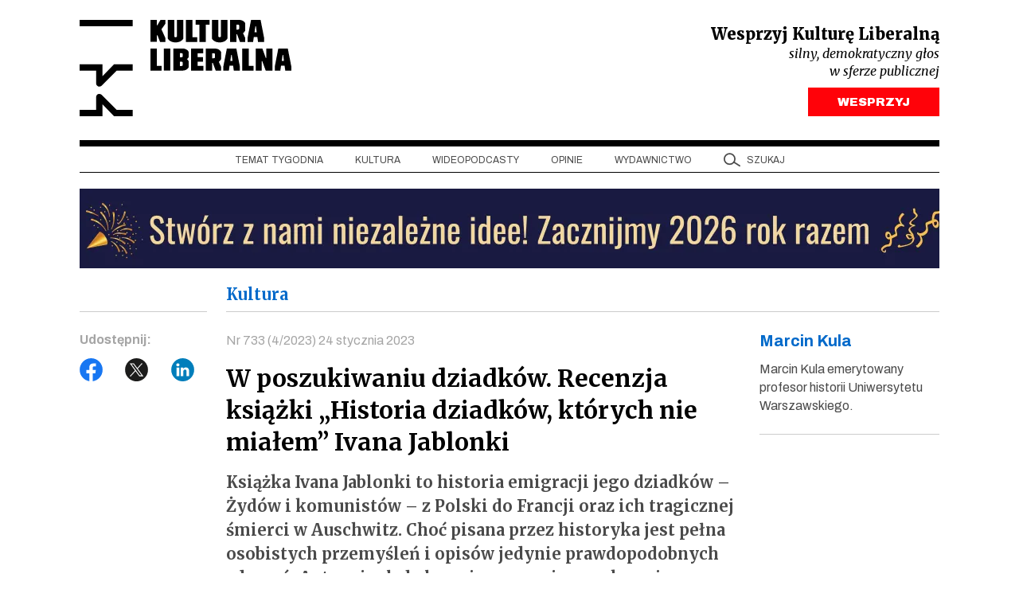

--- FILE ---
content_type: text/html; charset=UTF-8
request_url: https://kulturaliberalna.pl/2023/01/24/marcin-kula-recenzja-ivan-jablonka-historia-dziadkow-ktorych-nie-mialem/
body_size: 21213
content:
<!DOCTYPE html>
<html lang="pl-PL" class="h-100">
<head>
<meta charset="UTF-8" />
<meta content="width=device-width, user-scalable=no, initial-scale=1.0, maximum-scale=1.0, minimum-scale=1.0" name="viewport">
<meta content="ie=edge" http-equiv="X-UA-Compatible">
<link rel="author" href="https://kulturaliberalna.pl/wp-content/themes/kultura-new/humans.txt" />
<link rel="profile" href="https://gmpg.org/xfn/11" />
<link rel="preconnect" href="https://fonts.googleapis.com">
<link rel="preconnect" href="https://fonts.gstatic.com" crossorigin>
<link rel="stylesheet" href="https://kulturaliberalna.pl/wp-content/themes/kultura-new/style.css" type="text/css" media="screen" />
<link rel="stylesheet" href="https://kulturaliberalna.pl/wp-content/themes/kultura-new/assets/build/css/main.css?v=1" type="text/css" media="screen"/>
<script defer src="https://kulturaliberalna.pl/wp-content/themes/kultura-new/assets/build/js/main.js?v=1"></script>
<script data-cfasync="false" data-no-defer="1" data-no-minify="1" data-no-optimize="1">var ewww_webp_supported=!1;function check_webp_feature(A,e){var w;e=void 0!==e?e:function(){},ewww_webp_supported?e(ewww_webp_supported):((w=new Image).onload=function(){ewww_webp_supported=0<w.width&&0<w.height,e&&e(ewww_webp_supported)},w.onerror=function(){e&&e(!1)},w.src="data:image/webp;base64,"+{alpha:"UklGRkoAAABXRUJQVlA4WAoAAAAQAAAAAAAAAAAAQUxQSAwAAAARBxAR/Q9ERP8DAABWUDggGAAAABQBAJ0BKgEAAQAAAP4AAA3AAP7mtQAAAA=="}[A])}check_webp_feature("alpha");</script><script data-cfasync="false" data-no-defer="1" data-no-minify="1" data-no-optimize="1">var Arrive=function(c,w){"use strict";if(c.MutationObserver&&"undefined"!=typeof HTMLElement){var r,a=0,u=(r=HTMLElement.prototype.matches||HTMLElement.prototype.webkitMatchesSelector||HTMLElement.prototype.mozMatchesSelector||HTMLElement.prototype.msMatchesSelector,{matchesSelector:function(e,t){return e instanceof HTMLElement&&r.call(e,t)},addMethod:function(e,t,r){var a=e[t];e[t]=function(){return r.length==arguments.length?r.apply(this,arguments):"function"==typeof a?a.apply(this,arguments):void 0}},callCallbacks:function(e,t){t&&t.options.onceOnly&&1==t.firedElems.length&&(e=[e[0]]);for(var r,a=0;r=e[a];a++)r&&r.callback&&r.callback.call(r.elem,r.elem);t&&t.options.onceOnly&&1==t.firedElems.length&&t.me.unbindEventWithSelectorAndCallback.call(t.target,t.selector,t.callback)},checkChildNodesRecursively:function(e,t,r,a){for(var i,n=0;i=e[n];n++)r(i,t,a)&&a.push({callback:t.callback,elem:i}),0<i.childNodes.length&&u.checkChildNodesRecursively(i.childNodes,t,r,a)},mergeArrays:function(e,t){var r,a={};for(r in e)e.hasOwnProperty(r)&&(a[r]=e[r]);for(r in t)t.hasOwnProperty(r)&&(a[r]=t[r]);return a},toElementsArray:function(e){return e=void 0!==e&&("number"!=typeof e.length||e===c)?[e]:e}}),e=(l.prototype.addEvent=function(e,t,r,a){a={target:e,selector:t,options:r,callback:a,firedElems:[]};return this._beforeAdding&&this._beforeAdding(a),this._eventsBucket.push(a),a},l.prototype.removeEvent=function(e){for(var t,r=this._eventsBucket.length-1;t=this._eventsBucket[r];r--)e(t)&&(this._beforeRemoving&&this._beforeRemoving(t),(t=this._eventsBucket.splice(r,1))&&t.length&&(t[0].callback=null))},l.prototype.beforeAdding=function(e){this._beforeAdding=e},l.prototype.beforeRemoving=function(e){this._beforeRemoving=e},l),t=function(i,n){var o=new e,l=this,s={fireOnAttributesModification:!1};return o.beforeAdding(function(t){var e=t.target;e!==c.document&&e!==c||(e=document.getElementsByTagName("html")[0]);var r=new MutationObserver(function(e){n.call(this,e,t)}),a=i(t.options);r.observe(e,a),t.observer=r,t.me=l}),o.beforeRemoving(function(e){e.observer.disconnect()}),this.bindEvent=function(e,t,r){t=u.mergeArrays(s,t);for(var a=u.toElementsArray(this),i=0;i<a.length;i++)o.addEvent(a[i],e,t,r)},this.unbindEvent=function(){var r=u.toElementsArray(this);o.removeEvent(function(e){for(var t=0;t<r.length;t++)if(this===w||e.target===r[t])return!0;return!1})},this.unbindEventWithSelectorOrCallback=function(r){var a=u.toElementsArray(this),i=r,e="function"==typeof r?function(e){for(var t=0;t<a.length;t++)if((this===w||e.target===a[t])&&e.callback===i)return!0;return!1}:function(e){for(var t=0;t<a.length;t++)if((this===w||e.target===a[t])&&e.selector===r)return!0;return!1};o.removeEvent(e)},this.unbindEventWithSelectorAndCallback=function(r,a){var i=u.toElementsArray(this);o.removeEvent(function(e){for(var t=0;t<i.length;t++)if((this===w||e.target===i[t])&&e.selector===r&&e.callback===a)return!0;return!1})},this},i=new function(){var s={fireOnAttributesModification:!1,onceOnly:!1,existing:!1};function n(e,t,r){return!(!u.matchesSelector(e,t.selector)||(e._id===w&&(e._id=a++),-1!=t.firedElems.indexOf(e._id)))&&(t.firedElems.push(e._id),!0)}var c=(i=new t(function(e){var t={attributes:!1,childList:!0,subtree:!0};return e.fireOnAttributesModification&&(t.attributes=!0),t},function(e,i){e.forEach(function(e){var t=e.addedNodes,r=e.target,a=[];null!==t&&0<t.length?u.checkChildNodesRecursively(t,i,n,a):"attributes"===e.type&&n(r,i)&&a.push({callback:i.callback,elem:r}),u.callCallbacks(a,i)})})).bindEvent;return i.bindEvent=function(e,t,r){t=void 0===r?(r=t,s):u.mergeArrays(s,t);var a=u.toElementsArray(this);if(t.existing){for(var i=[],n=0;n<a.length;n++)for(var o=a[n].querySelectorAll(e),l=0;l<o.length;l++)i.push({callback:r,elem:o[l]});if(t.onceOnly&&i.length)return r.call(i[0].elem,i[0].elem);setTimeout(u.callCallbacks,1,i)}c.call(this,e,t,r)},i},o=new function(){var a={};function i(e,t){return u.matchesSelector(e,t.selector)}var n=(o=new t(function(){return{childList:!0,subtree:!0}},function(e,r){e.forEach(function(e){var t=e.removedNodes,e=[];null!==t&&0<t.length&&u.checkChildNodesRecursively(t,r,i,e),u.callCallbacks(e,r)})})).bindEvent;return o.bindEvent=function(e,t,r){t=void 0===r?(r=t,a):u.mergeArrays(a,t),n.call(this,e,t,r)},o};d(HTMLElement.prototype),d(NodeList.prototype),d(HTMLCollection.prototype),d(HTMLDocument.prototype),d(Window.prototype);var n={};return s(i,n,"unbindAllArrive"),s(o,n,"unbindAllLeave"),n}function l(){this._eventsBucket=[],this._beforeAdding=null,this._beforeRemoving=null}function s(e,t,r){u.addMethod(t,r,e.unbindEvent),u.addMethod(t,r,e.unbindEventWithSelectorOrCallback),u.addMethod(t,r,e.unbindEventWithSelectorAndCallback)}function d(e){e.arrive=i.bindEvent,s(i,e,"unbindArrive"),e.leave=o.bindEvent,s(o,e,"unbindLeave")}}(window,void 0),ewww_webp_supported=!1;function check_webp_feature(e,t){var r;ewww_webp_supported?t(ewww_webp_supported):((r=new Image).onload=function(){ewww_webp_supported=0<r.width&&0<r.height,t(ewww_webp_supported)},r.onerror=function(){t(!1)},r.src="data:image/webp;base64,"+{alpha:"UklGRkoAAABXRUJQVlA4WAoAAAAQAAAAAAAAAAAAQUxQSAwAAAARBxAR/Q9ERP8DAABWUDggGAAAABQBAJ0BKgEAAQAAAP4AAA3AAP7mtQAAAA==",animation:"UklGRlIAAABXRUJQVlA4WAoAAAASAAAAAAAAAAAAQU5JTQYAAAD/////AABBTk1GJgAAAAAAAAAAAAAAAAAAAGQAAABWUDhMDQAAAC8AAAAQBxAREYiI/gcA"}[e])}function ewwwLoadImages(e){if(e){for(var t=document.querySelectorAll(".batch-image img, .image-wrapper a, .ngg-pro-masonry-item a, .ngg-galleria-offscreen-seo-wrapper a"),r=0,a=t.length;r<a;r++)ewwwAttr(t[r],"data-src",t[r].getAttribute("data-webp")),ewwwAttr(t[r],"data-thumbnail",t[r].getAttribute("data-webp-thumbnail"));for(var i=document.querySelectorAll("div.woocommerce-product-gallery__image"),r=0,a=i.length;r<a;r++)ewwwAttr(i[r],"data-thumb",i[r].getAttribute("data-webp-thumb"))}for(var n=document.querySelectorAll("video"),r=0,a=n.length;r<a;r++)ewwwAttr(n[r],"poster",e?n[r].getAttribute("data-poster-webp"):n[r].getAttribute("data-poster-image"));for(var o,l=document.querySelectorAll("img.ewww_webp_lazy_load"),r=0,a=l.length;r<a;r++)e&&(ewwwAttr(l[r],"data-lazy-srcset",l[r].getAttribute("data-lazy-srcset-webp")),ewwwAttr(l[r],"data-srcset",l[r].getAttribute("data-srcset-webp")),ewwwAttr(l[r],"data-lazy-src",l[r].getAttribute("data-lazy-src-webp")),ewwwAttr(l[r],"data-src",l[r].getAttribute("data-src-webp")),ewwwAttr(l[r],"data-orig-file",l[r].getAttribute("data-webp-orig-file")),ewwwAttr(l[r],"data-medium-file",l[r].getAttribute("data-webp-medium-file")),ewwwAttr(l[r],"data-large-file",l[r].getAttribute("data-webp-large-file")),null!=(o=l[r].getAttribute("srcset"))&&!1!==o&&o.includes("R0lGOD")&&ewwwAttr(l[r],"src",l[r].getAttribute("data-lazy-src-webp"))),l[r].className=l[r].className.replace(/\bewww_webp_lazy_load\b/,"");for(var s=document.querySelectorAll(".ewww_webp"),r=0,a=s.length;r<a;r++)e?(ewwwAttr(s[r],"srcset",s[r].getAttribute("data-srcset-webp")),ewwwAttr(s[r],"src",s[r].getAttribute("data-src-webp")),ewwwAttr(s[r],"data-orig-file",s[r].getAttribute("data-webp-orig-file")),ewwwAttr(s[r],"data-medium-file",s[r].getAttribute("data-webp-medium-file")),ewwwAttr(s[r],"data-large-file",s[r].getAttribute("data-webp-large-file")),ewwwAttr(s[r],"data-large_image",s[r].getAttribute("data-webp-large_image")),ewwwAttr(s[r],"data-src",s[r].getAttribute("data-webp-src"))):(ewwwAttr(s[r],"srcset",s[r].getAttribute("data-srcset-img")),ewwwAttr(s[r],"src",s[r].getAttribute("data-src-img"))),s[r].className=s[r].className.replace(/\bewww_webp\b/,"ewww_webp_loaded");window.jQuery&&jQuery.fn.isotope&&jQuery.fn.imagesLoaded&&(jQuery(".fusion-posts-container-infinite").imagesLoaded(function(){jQuery(".fusion-posts-container-infinite").hasClass("isotope")&&jQuery(".fusion-posts-container-infinite").isotope()}),jQuery(".fusion-portfolio:not(.fusion-recent-works) .fusion-portfolio-wrapper").imagesLoaded(function(){jQuery(".fusion-portfolio:not(.fusion-recent-works) .fusion-portfolio-wrapper").isotope()}))}function ewwwWebPInit(e){ewwwLoadImages(e),ewwwNggLoadGalleries(e),document.arrive(".ewww_webp",function(){ewwwLoadImages(e)}),document.arrive(".ewww_webp_lazy_load",function(){ewwwLoadImages(e)}),document.arrive("videos",function(){ewwwLoadImages(e)}),"loading"==document.readyState?document.addEventListener("DOMContentLoaded",ewwwJSONParserInit):("undefined"!=typeof galleries&&ewwwNggParseGalleries(e),ewwwWooParseVariations(e))}function ewwwAttr(e,t,r){null!=r&&!1!==r&&e.setAttribute(t,r)}function ewwwJSONParserInit(){"undefined"!=typeof galleries&&check_webp_feature("alpha",ewwwNggParseGalleries),check_webp_feature("alpha",ewwwWooParseVariations)}function ewwwWooParseVariations(e){if(e)for(var t=document.querySelectorAll("form.variations_form"),r=0,a=t.length;r<a;r++){var i=t[r].getAttribute("data-product_variations"),n=!1;try{for(var o in i=JSON.parse(i))void 0!==i[o]&&void 0!==i[o].image&&(void 0!==i[o].image.src_webp&&(i[o].image.src=i[o].image.src_webp,n=!0),void 0!==i[o].image.srcset_webp&&(i[o].image.srcset=i[o].image.srcset_webp,n=!0),void 0!==i[o].image.full_src_webp&&(i[o].image.full_src=i[o].image.full_src_webp,n=!0),void 0!==i[o].image.gallery_thumbnail_src_webp&&(i[o].image.gallery_thumbnail_src=i[o].image.gallery_thumbnail_src_webp,n=!0),void 0!==i[o].image.thumb_src_webp&&(i[o].image.thumb_src=i[o].image.thumb_src_webp,n=!0));n&&ewwwAttr(t[r],"data-product_variations",JSON.stringify(i))}catch(e){}}}function ewwwNggParseGalleries(e){if(e)for(var t in galleries){var r=galleries[t];galleries[t].images_list=ewwwNggParseImageList(r.images_list)}}function ewwwNggLoadGalleries(e){e&&document.addEventListener("ngg.galleria.themeadded",function(e,t){window.ngg_galleria._create_backup=window.ngg_galleria.create,window.ngg_galleria.create=function(e,t){var r=$(e).data("id");return galleries["gallery_"+r].images_list=ewwwNggParseImageList(galleries["gallery_"+r].images_list),window.ngg_galleria._create_backup(e,t)}})}function ewwwNggParseImageList(e){for(var t in e){var r=e[t];if(void 0!==r["image-webp"]&&(e[t].image=r["image-webp"],delete e[t]["image-webp"]),void 0!==r["thumb-webp"]&&(e[t].thumb=r["thumb-webp"],delete e[t]["thumb-webp"]),void 0!==r.full_image_webp&&(e[t].full_image=r.full_image_webp,delete e[t].full_image_webp),void 0!==r.srcsets)for(var a in r.srcsets)nggSrcset=r.srcsets[a],void 0!==r.srcsets[a+"-webp"]&&(e[t].srcsets[a]=r.srcsets[a+"-webp"],delete e[t].srcsets[a+"-webp"]);if(void 0!==r.full_srcsets)for(var i in r.full_srcsets)nggFSrcset=r.full_srcsets[i],void 0!==r.full_srcsets[i+"-webp"]&&(e[t].full_srcsets[i]=r.full_srcsets[i+"-webp"],delete e[t].full_srcsets[i+"-webp"])}return e}check_webp_feature("alpha",ewwwWebPInit);</script><meta name='robots' content='index, follow, max-image-preview:large, max-snippet:-1, max-video-preview:-1' />
<!-- This site is optimized with the Yoast SEO plugin v26.5 - https://yoast.com/wordpress/plugins/seo/ -->
<title>KULA: „Historia dziadków, których nie miałem” Ivana Jablonki [Aneks historyczny]</title>
<meta name="description" content="Książka Ivana Jablonki to historia emigracji jego dziadków – Żydów i komunistów – z Polski do Francji oraz ich tragicznej śmierci w Auschwitz." />
<link rel="canonical" href="https://kulturaliberalna.pl/2023/01/24/marcin-kula-recenzja-ivan-jablonka-historia-dziadkow-ktorych-nie-mialem/" />
<meta property="og:locale" content="pl_PL" />
<meta property="og:type" content="article" />
<meta property="og:title" content="KULA: „Historia dziadków, których nie miałem” Ivana Jablonki [Aneks historyczny]" />
<meta property="og:description" content="Książka Ivana Jablonki to historia emigracji jego dziadków – Żydów i komunistów – z Polski do Francji oraz ich tragicznej śmierci w Auschwitz." />
<meta property="og:url" content="https://kulturaliberalna.pl/2023/01/24/marcin-kula-recenzja-ivan-jablonka-historia-dziadkow-ktorych-nie-mialem/" />
<meta property="og:site_name" content="Kultura Liberalna" />
<meta property="article:publisher" content="https://www.facebook.com/KulturaLiberalna" />
<meta property="article:published_time" content="2023-01-23T23:02:13+00:00" />
<meta property="article:modified_time" content="2023-01-27T14:34:05+00:00" />
<meta property="og:image" content="https://kulturaliberalna.pl/wp-content/uploads/2023/01/jablonka_ikona_wpisu.jpg" />
<meta property="og:image:width" content="1400" />
<meta property="og:image:height" content="933" />
<meta property="og:image:type" content="image/jpeg" />
<meta name="author" content="Nataliya Parshchyk" />
<meta name="twitter:card" content="summary_large_image" />
<meta name="twitter:creator" content="@kultliberalna" />
<meta name="twitter:site" content="@kultliberalna" />
<script type="application/ld+json" class="yoast-schema-graph">{"@context":"https://schema.org","@graph":[{"@type":"Article","@id":"https://kulturaliberalna.pl/2023/01/24/marcin-kula-recenzja-ivan-jablonka-historia-dziadkow-ktorych-nie-mialem/#article","isPartOf":{"@id":"https://kulturaliberalna.pl/2023/01/24/marcin-kula-recenzja-ivan-jablonka-historia-dziadkow-ktorych-nie-mialem/"},"author":{"name":"Nataliya Parshchyk","@id":"https://kulturaliberalna.pl/#/schema/person/8b820fdaf529648aae7de66d67ac2ee2"},"headline":"W poszukiwaniu dziadków. Recenzja książki „Historia dziadków, których nie miałem” Ivana Jablonki","datePublished":"2023-01-23T23:02:13+00:00","dateModified":"2023-01-27T14:34:05+00:00","mainEntityOfPage":{"@id":"https://kulturaliberalna.pl/2023/01/24/marcin-kula-recenzja-ivan-jablonka-historia-dziadkow-ktorych-nie-mialem/"},"wordCount":2525,"commentCount":0,"publisher":{"@id":"https://kulturaliberalna.pl/#organization"},"image":{"@id":"https://kulturaliberalna.pl/2023/01/24/marcin-kula-recenzja-ivan-jablonka-historia-dziadkow-ktorych-nie-mialem/#primaryimage"},"thumbnailUrl":"https://kulturaliberalna.pl/wp-content/uploads/2023/01/jablonka_ikona_wpisu.jpg","keywords":["Aneks historyczny","Auschwitz","historia","Historia dziadków których nie miałem","Holokaust","II wojna światowa","Ivan Jablonka","Karta","Marcin Kula","nr 733","recenzja","Żydzi"],"articleSection":["Czytając"],"inLanguage":"pl-PL","potentialAction":[{"@type":"CommentAction","name":"Comment","target":["https://kulturaliberalna.pl/2023/01/24/marcin-kula-recenzja-ivan-jablonka-historia-dziadkow-ktorych-nie-mialem/#respond"]}]},{"@type":"WebPage","@id":"https://kulturaliberalna.pl/2023/01/24/marcin-kula-recenzja-ivan-jablonka-historia-dziadkow-ktorych-nie-mialem/","url":"https://kulturaliberalna.pl/2023/01/24/marcin-kula-recenzja-ivan-jablonka-historia-dziadkow-ktorych-nie-mialem/","name":"KULA: „Historia dziadków, których nie miałem” Ivana Jablonki [Aneks historyczny]","isPartOf":{"@id":"https://kulturaliberalna.pl/#website"},"primaryImageOfPage":{"@id":"https://kulturaliberalna.pl/2023/01/24/marcin-kula-recenzja-ivan-jablonka-historia-dziadkow-ktorych-nie-mialem/#primaryimage"},"image":{"@id":"https://kulturaliberalna.pl/2023/01/24/marcin-kula-recenzja-ivan-jablonka-historia-dziadkow-ktorych-nie-mialem/#primaryimage"},"thumbnailUrl":"https://kulturaliberalna.pl/wp-content/uploads/2023/01/jablonka_ikona_wpisu.jpg","datePublished":"2023-01-23T23:02:13+00:00","dateModified":"2023-01-27T14:34:05+00:00","description":"Książka Ivana Jablonki to historia emigracji jego dziadków – Żydów i komunistów – z Polski do Francji oraz ich tragicznej śmierci w Auschwitz.","breadcrumb":{"@id":"https://kulturaliberalna.pl/2023/01/24/marcin-kula-recenzja-ivan-jablonka-historia-dziadkow-ktorych-nie-mialem/#breadcrumb"},"inLanguage":"pl-PL","potentialAction":[{"@type":"ReadAction","target":["https://kulturaliberalna.pl/2023/01/24/marcin-kula-recenzja-ivan-jablonka-historia-dziadkow-ktorych-nie-mialem/"]}]},{"@type":"ImageObject","inLanguage":"pl-PL","@id":"https://kulturaliberalna.pl/2023/01/24/marcin-kula-recenzja-ivan-jablonka-historia-dziadkow-ktorych-nie-mialem/#primaryimage","url":"https://kulturaliberalna.pl/wp-content/uploads/2023/01/jablonka_ikona_wpisu.jpg","contentUrl":"https://kulturaliberalna.pl/wp-content/uploads/2023/01/jablonka_ikona_wpisu.jpg","width":1400,"height":933},{"@type":"BreadcrumbList","@id":"https://kulturaliberalna.pl/2023/01/24/marcin-kula-recenzja-ivan-jablonka-historia-dziadkow-ktorych-nie-mialem/#breadcrumb","itemListElement":[{"@type":"ListItem","position":1,"name":"Strona główna","item":"https://kulturaliberalna.pl/"},{"@type":"ListItem","position":2,"name":"W poszukiwaniu dziadków. Recenzja książki „Historia dziadków, których nie miałem” Ivana Jablonki"}]},{"@type":"WebSite","@id":"https://kulturaliberalna.pl/#website","url":"https://kulturaliberalna.pl/","name":"Kultura Liberalna","description":"Z centrum widać najwięcej","publisher":{"@id":"https://kulturaliberalna.pl/#organization"},"potentialAction":[{"@type":"SearchAction","target":{"@type":"EntryPoint","urlTemplate":"https://kulturaliberalna.pl/?s={search_term_string}"},"query-input":{"@type":"PropertyValueSpecification","valueRequired":true,"valueName":"search_term_string"}}],"inLanguage":"pl-PL"},{"@type":"Organization","@id":"https://kulturaliberalna.pl/#organization","name":"Kultura Liberalna","url":"https://kulturaliberalna.pl/","logo":{"@type":"ImageObject","inLanguage":"pl-PL","@id":"https://kulturaliberalna.pl/#/schema/logo/image/","url":"https://kulturaliberalna.pl/wp-content/uploads/2014/12/Kultura_Liberalna_nowe-logo.png","contentUrl":"https://kulturaliberalna.pl/wp-content/uploads/2014/12/Kultura_Liberalna_nowe-logo.png","width":852,"height":316,"caption":"Kultura Liberalna"},"image":{"@id":"https://kulturaliberalna.pl/#/schema/logo/image/"},"sameAs":["https://www.facebook.com/KulturaLiberalna","https://x.com/kultliberalna","https://www.youtube.com/@KulturaLiberalna","https://www.instagram.com/kulturaliberalna","https://pl.linkedin.com/company/kultura-liberalna","https://open.spotify.com/show/2lU7DoPRLOQZRfU80RraZh?si=77956e6275fb4cb7"]},{"@type":"Person","@id":"https://kulturaliberalna.pl/#/schema/person/8b820fdaf529648aae7de66d67ac2ee2","name":"Nataliya Parshchyk","url":"https://kulturaliberalna.pl/author/1743b3bee1fdec44/"}]}</script>
<!-- / Yoast SEO plugin. -->
<link rel='dns-prefetch' href='//js.stripe.com' />
<link rel="alternate" type="application/rss+xml" title="Kultura Liberalna &raquo; Kanał z wpisami" href="https://kulturaliberalna.pl/feed/" />
<link rel="alternate" type="application/rss+xml" title="Kultura Liberalna &raquo; Kanał z komentarzami" href="https://kulturaliberalna.pl/comments/feed/" />
<link rel="alternate" title="oEmbed (JSON)" type="application/json+oembed" href="https://kulturaliberalna.pl/wp-json/oembed/1.0/embed?url=https%3A%2F%2Fkulturaliberalna.pl%2F2023%2F01%2F24%2Fmarcin-kula-recenzja-ivan-jablonka-historia-dziadkow-ktorych-nie-mialem%2F" />
<link rel="alternate" title="oEmbed (XML)" type="text/xml+oembed" href="https://kulturaliberalna.pl/wp-json/oembed/1.0/embed?url=https%3A%2F%2Fkulturaliberalna.pl%2F2023%2F01%2F24%2Fmarcin-kula-recenzja-ivan-jablonka-historia-dziadkow-ktorych-nie-mialem%2F&#038;format=xml" />
<style id='wp-img-auto-sizes-contain-inline-css' type='text/css'>
img:is([sizes=auto i],[sizes^="auto," i]){contain-intrinsic-size:3000px 1500px}
/*# sourceURL=wp-img-auto-sizes-contain-inline-css */
</style>
<style>.wp-block-gallery.is-cropped .blocks-gallery-item picture{height:100%;width:100%;}</style>
<script>
(function (w, d, s, l, i) {
w[l] = w[l] || [];
w[l].push({
'gtm.start':
new Date().getTime(), event: 'gtm.js'
});
var f = d.getElementsByTagName(s)[0],
j = d.createElement(s), dl = l != 'dataLayer' ? '&l=' + l : '';
j.async = true;
j.src =
'https://www.googletagmanager.com/gtm.js?id=' + i + dl;
f.parentNode.insertBefore(j, f);
})(window, document, 'script', 'dataLayer', 'GTM-5KMZGB');
</script>
<noscript>
<iframe src="https://www.googletagmanager.com/ns.html?id=GTM-5KMZGB" height="0"
width="0" style="display:none;visibility:hidden"></iframe>
</noscript>
<script>
!function (f, b, e, v, n, t, s) {
if (f.fbq) return;
n = f.fbq = function () {
n.callMethod ?
n.callMethod.apply(n, arguments) : n.queue.push(arguments)
};
if (!f._fbq) f._fbq = n;
n.push = n;
n.loaded = !0;
n.version = '2.0';
n.queue = [];
t = b.createElement(e);
t.async = !0;
t.src = v;
s = b.getElementsByTagName(e)[0];
s.parentNode.insertBefore(t, s)
}(window, document, 'script',
'https://connect.facebook.net/en_US/fbevents.js');
fbq('init', '1437595050272009');
fbq('track', 'PageView');
</script>
<noscript>
<img height="1" width="1"
src="https://www.facebook.com/tr?id=1437595050272009&ev=PageView&noscript=1"/>
</noscript>
<script>
(function(m, o, n, t, e, r, _){
m['__GetResponseAnalyticsObject'] = e;m[e] = m[e] || function() {(m[e].q = m[e].q || []).push(arguments)};
r = o.createElement(n);_ = o.getElementsByTagName(n)[0];r.async = 1;r.src = t;r.setAttribute('crossorigin', 'use-credentials');_.parentNode .insertBefore(r, _);
})(window, document, 'script', 'https://an.gr-wcon.com/script/75a942fe-1489-47e9-8afe-a3c16ccba6c2/ga.js', 'GrTracking');
</script>
<style id='global-styles-inline-css' type='text/css'>
:root{--wp--preset--aspect-ratio--square: 1;--wp--preset--aspect-ratio--4-3: 4/3;--wp--preset--aspect-ratio--3-4: 3/4;--wp--preset--aspect-ratio--3-2: 3/2;--wp--preset--aspect-ratio--2-3: 2/3;--wp--preset--aspect-ratio--16-9: 16/9;--wp--preset--aspect-ratio--9-16: 9/16;--wp--preset--color--black: #000000;--wp--preset--color--cyan-bluish-gray: #abb8c3;--wp--preset--color--white: #ffffff;--wp--preset--color--pale-pink: #f78da7;--wp--preset--color--vivid-red: #cf2e2e;--wp--preset--color--luminous-vivid-orange: #ff6900;--wp--preset--color--luminous-vivid-amber: #fcb900;--wp--preset--color--light-green-cyan: #7bdcb5;--wp--preset--color--vivid-green-cyan: #00d084;--wp--preset--color--pale-cyan-blue: #8ed1fc;--wp--preset--color--vivid-cyan-blue: #0693e3;--wp--preset--color--vivid-purple: #9b51e0;--wp--preset--gradient--vivid-cyan-blue-to-vivid-purple: linear-gradient(135deg,rgb(6,147,227) 0%,rgb(155,81,224) 100%);--wp--preset--gradient--light-green-cyan-to-vivid-green-cyan: linear-gradient(135deg,rgb(122,220,180) 0%,rgb(0,208,130) 100%);--wp--preset--gradient--luminous-vivid-amber-to-luminous-vivid-orange: linear-gradient(135deg,rgb(252,185,0) 0%,rgb(255,105,0) 100%);--wp--preset--gradient--luminous-vivid-orange-to-vivid-red: linear-gradient(135deg,rgb(255,105,0) 0%,rgb(207,46,46) 100%);--wp--preset--gradient--very-light-gray-to-cyan-bluish-gray: linear-gradient(135deg,rgb(238,238,238) 0%,rgb(169,184,195) 100%);--wp--preset--gradient--cool-to-warm-spectrum: linear-gradient(135deg,rgb(74,234,220) 0%,rgb(151,120,209) 20%,rgb(207,42,186) 40%,rgb(238,44,130) 60%,rgb(251,105,98) 80%,rgb(254,248,76) 100%);--wp--preset--gradient--blush-light-purple: linear-gradient(135deg,rgb(255,206,236) 0%,rgb(152,150,240) 100%);--wp--preset--gradient--blush-bordeaux: linear-gradient(135deg,rgb(254,205,165) 0%,rgb(254,45,45) 50%,rgb(107,0,62) 100%);--wp--preset--gradient--luminous-dusk: linear-gradient(135deg,rgb(255,203,112) 0%,rgb(199,81,192) 50%,rgb(65,88,208) 100%);--wp--preset--gradient--pale-ocean: linear-gradient(135deg,rgb(255,245,203) 0%,rgb(182,227,212) 50%,rgb(51,167,181) 100%);--wp--preset--gradient--electric-grass: linear-gradient(135deg,rgb(202,248,128) 0%,rgb(113,206,126) 100%);--wp--preset--gradient--midnight: linear-gradient(135deg,rgb(2,3,129) 0%,rgb(40,116,252) 100%);--wp--preset--font-size--small: 13px;--wp--preset--font-size--medium: 20px;--wp--preset--font-size--large: 36px;--wp--preset--font-size--x-large: 42px;--wp--preset--spacing--20: 0.44rem;--wp--preset--spacing--30: 0.67rem;--wp--preset--spacing--40: 1rem;--wp--preset--spacing--50: 1.5rem;--wp--preset--spacing--60: 2.25rem;--wp--preset--spacing--70: 3.38rem;--wp--preset--spacing--80: 5.06rem;--wp--preset--shadow--natural: 6px 6px 9px rgba(0, 0, 0, 0.2);--wp--preset--shadow--deep: 12px 12px 50px rgba(0, 0, 0, 0.4);--wp--preset--shadow--sharp: 6px 6px 0px rgba(0, 0, 0, 0.2);--wp--preset--shadow--outlined: 6px 6px 0px -3px rgb(255, 255, 255), 6px 6px rgb(0, 0, 0);--wp--preset--shadow--crisp: 6px 6px 0px rgb(0, 0, 0);}:where(.is-layout-flex){gap: 0.5em;}:where(.is-layout-grid){gap: 0.5em;}body .is-layout-flex{display: flex;}.is-layout-flex{flex-wrap: wrap;align-items: center;}.is-layout-flex > :is(*, div){margin: 0;}body .is-layout-grid{display: grid;}.is-layout-grid > :is(*, div){margin: 0;}:where(.wp-block-columns.is-layout-flex){gap: 2em;}:where(.wp-block-columns.is-layout-grid){gap: 2em;}:where(.wp-block-post-template.is-layout-flex){gap: 1.25em;}:where(.wp-block-post-template.is-layout-grid){gap: 1.25em;}.has-black-color{color: var(--wp--preset--color--black) !important;}.has-cyan-bluish-gray-color{color: var(--wp--preset--color--cyan-bluish-gray) !important;}.has-white-color{color: var(--wp--preset--color--white) !important;}.has-pale-pink-color{color: var(--wp--preset--color--pale-pink) !important;}.has-vivid-red-color{color: var(--wp--preset--color--vivid-red) !important;}.has-luminous-vivid-orange-color{color: var(--wp--preset--color--luminous-vivid-orange) !important;}.has-luminous-vivid-amber-color{color: var(--wp--preset--color--luminous-vivid-amber) !important;}.has-light-green-cyan-color{color: var(--wp--preset--color--light-green-cyan) !important;}.has-vivid-green-cyan-color{color: var(--wp--preset--color--vivid-green-cyan) !important;}.has-pale-cyan-blue-color{color: var(--wp--preset--color--pale-cyan-blue) !important;}.has-vivid-cyan-blue-color{color: var(--wp--preset--color--vivid-cyan-blue) !important;}.has-vivid-purple-color{color: var(--wp--preset--color--vivid-purple) !important;}.has-black-background-color{background-color: var(--wp--preset--color--black) !important;}.has-cyan-bluish-gray-background-color{background-color: var(--wp--preset--color--cyan-bluish-gray) !important;}.has-white-background-color{background-color: var(--wp--preset--color--white) !important;}.has-pale-pink-background-color{background-color: var(--wp--preset--color--pale-pink) !important;}.has-vivid-red-background-color{background-color: var(--wp--preset--color--vivid-red) !important;}.has-luminous-vivid-orange-background-color{background-color: var(--wp--preset--color--luminous-vivid-orange) !important;}.has-luminous-vivid-amber-background-color{background-color: var(--wp--preset--color--luminous-vivid-amber) !important;}.has-light-green-cyan-background-color{background-color: var(--wp--preset--color--light-green-cyan) !important;}.has-vivid-green-cyan-background-color{background-color: var(--wp--preset--color--vivid-green-cyan) !important;}.has-pale-cyan-blue-background-color{background-color: var(--wp--preset--color--pale-cyan-blue) !important;}.has-vivid-cyan-blue-background-color{background-color: var(--wp--preset--color--vivid-cyan-blue) !important;}.has-vivid-purple-background-color{background-color: var(--wp--preset--color--vivid-purple) !important;}.has-black-border-color{border-color: var(--wp--preset--color--black) !important;}.has-cyan-bluish-gray-border-color{border-color: var(--wp--preset--color--cyan-bluish-gray) !important;}.has-white-border-color{border-color: var(--wp--preset--color--white) !important;}.has-pale-pink-border-color{border-color: var(--wp--preset--color--pale-pink) !important;}.has-vivid-red-border-color{border-color: var(--wp--preset--color--vivid-red) !important;}.has-luminous-vivid-orange-border-color{border-color: var(--wp--preset--color--luminous-vivid-orange) !important;}.has-luminous-vivid-amber-border-color{border-color: var(--wp--preset--color--luminous-vivid-amber) !important;}.has-light-green-cyan-border-color{border-color: var(--wp--preset--color--light-green-cyan) !important;}.has-vivid-green-cyan-border-color{border-color: var(--wp--preset--color--vivid-green-cyan) !important;}.has-pale-cyan-blue-border-color{border-color: var(--wp--preset--color--pale-cyan-blue) !important;}.has-vivid-cyan-blue-border-color{border-color: var(--wp--preset--color--vivid-cyan-blue) !important;}.has-vivid-purple-border-color{border-color: var(--wp--preset--color--vivid-purple) !important;}.has-vivid-cyan-blue-to-vivid-purple-gradient-background{background: var(--wp--preset--gradient--vivid-cyan-blue-to-vivid-purple) !important;}.has-light-green-cyan-to-vivid-green-cyan-gradient-background{background: var(--wp--preset--gradient--light-green-cyan-to-vivid-green-cyan) !important;}.has-luminous-vivid-amber-to-luminous-vivid-orange-gradient-background{background: var(--wp--preset--gradient--luminous-vivid-amber-to-luminous-vivid-orange) !important;}.has-luminous-vivid-orange-to-vivid-red-gradient-background{background: var(--wp--preset--gradient--luminous-vivid-orange-to-vivid-red) !important;}.has-very-light-gray-to-cyan-bluish-gray-gradient-background{background: var(--wp--preset--gradient--very-light-gray-to-cyan-bluish-gray) !important;}.has-cool-to-warm-spectrum-gradient-background{background: var(--wp--preset--gradient--cool-to-warm-spectrum) !important;}.has-blush-light-purple-gradient-background{background: var(--wp--preset--gradient--blush-light-purple) !important;}.has-blush-bordeaux-gradient-background{background: var(--wp--preset--gradient--blush-bordeaux) !important;}.has-luminous-dusk-gradient-background{background: var(--wp--preset--gradient--luminous-dusk) !important;}.has-pale-ocean-gradient-background{background: var(--wp--preset--gradient--pale-ocean) !important;}.has-electric-grass-gradient-background{background: var(--wp--preset--gradient--electric-grass) !important;}.has-midnight-gradient-background{background: var(--wp--preset--gradient--midnight) !important;}.has-small-font-size{font-size: var(--wp--preset--font-size--small) !important;}.has-medium-font-size{font-size: var(--wp--preset--font-size--medium) !important;}.has-large-font-size{font-size: var(--wp--preset--font-size--large) !important;}.has-x-large-font-size{font-size: var(--wp--preset--font-size--x-large) !important;}
/*# sourceURL=global-styles-inline-css */
</style>
</head>
<body class="article wp-singular post-template-default single single-post postid-93592 single-format-standard wp-theme-kultura-new d-flex flex-column h-100">
<div class="container page ">
<a class="skip-link screen-reader-text" href="#main">Przejdź do treści</a>
<header class="hstack">
<a class="logotype" href="https://kulturaliberalna.pl">Kultura Liberalna</a>
<div class="support">
<h4>Wesprzyj Kulturę Liberalną</h4>
<h6>silny, demokratyczny głos</h6>
<h6>w sferze publicznej</h6>
<a href="https://kulturaliberalna.pl/wesprzyj/" class="btn btn-support">WESPRZYJ</a>
</div>
</header>
<nav class="nav nav-underline nav-desktop sticky-top">
<a class="nav-link menu-item menu-item-type-taxonomy menu-item-object-category menu-item-100385" target="_self" href="https://kulturaliberalna.pl/kategoria/temat-tygodnia/">
Temat tygodnia
</a>
<a class="nav-link menu-item menu-item-type-taxonomy menu-item-object-category current-post-ancestor menu-item-100386" target="_self" href="https://kulturaliberalna.pl/kategoria/kultura/">
Kultura
</a>
<a class="nav-link menu-item menu-item-type-taxonomy menu-item-object-category menu-item-100387" target="_self" href="https://kulturaliberalna.pl/kategoria/wideopodcasty/">
Wideopodcasty
</a>
<a class="nav-link menu-item menu-item-type-taxonomy menu-item-object-category menu-item-100388" target="_self" href="https://kulturaliberalna.pl/kategoria/opinie/">
Opinie
</a>
<a class="nav-link menu-item menu-item-type-custom menu-item-object-custom menu-item-100389" target="_self" href="/wydawnictwo">
Wydawnictwo
</a>
<a aria-controls="desktopSearch" class="nav-link nav-icon nav-icon-search nav-search-button"
data-bs-toggle="offcanvas"
href="#desktopSearch" role="button" title="search bar">szukaj</a>
</nav>
<main id="main" class="">
<div class="advertisement-slot global-slot-top">
<a href="https://kulturaliberalna.pl/wesprzyj/" class="d-none d-md-block"
target="">
<picture>
<source srcset="https://kulturaliberalna.pl/wp-content/uploads/2024/12/Baner-strona-WWW-top-1080-x-50-1080-x-100-px-17.webp" type="image/webp">
<source srcset="https://kulturaliberalna.pl/wp-content/uploads/2024/12/Baner-strona-WWW-top-1080-x-50-1080-x-100-px-17.jpg" type="image/jpeg">
<img loading="lazy" src="https://kulturaliberalna.pl/wp-content/uploads/2024/12/Baner-strona-WWW-top-1080-x-50-1080-x-100-px-17.jpg" alt="" class="">
</picture>
</a>
</div>
<div class="row gx-4">
<div class="col-3 d-none d-lg-flex">
<section class="social-sidebar social-share">
<div class="top">
<div class="title">
<h4>&nbsp;</h4>
</div>
<h6>Udostępnij:</h6>
<ul>
<li>
<a href="https://www.facebook.com/sharer/sharer.php?u=https%3A%2F%2Fkulturaliberalna.pl%2F2023%2F01%2F24%2Fmarcin-kula-recenzja-ivan-jablonka-historia-dziadkow-ktorych-nie-mialem%2F" class="facebook" target="_blank"
title="Udostępnij przez Facebook">
Facebook
</a>
</li>
<li>
<a href="https://twitter.com/intent/tweet?url=https%3A%2F%2Fkulturaliberalna.pl%2F2023%2F01%2F24%2Fmarcin-kula-recenzja-ivan-jablonka-historia-dziadkow-ktorych-nie-mialem%2F&text=W+poszukiwaniu+dziadk%C3%B3w.+Recenzja+ksi%C4%85%C5%BCki+%E2%80%9EHistoria+dziadk%C3%B3w%2C+kt%C3%B3rych+nie+mia%C5%82em%E2%80%9D+Ivana+Jablonki" class="x" target="_blank"
title="Udostępnij przez X">
X
</a>
</li>
<li>
<a href="https://www.linkedin.com/sharing/share-offsite/?url=https%3A%2F%2Fkulturaliberalna.pl%2F2023%2F01%2F24%2Fmarcin-kula-recenzja-ivan-jablonka-historia-dziadkow-ktorych-nie-mialem%2F" class="linkedin" target="_blank"
title="Udostępnij przez LinkedIn">
LinkedIn
</a>
</li>
</ul>
</div>
<div class="bottom">
<h6>Udostępnij:</h6>
<ul>
<li>
<a href="https://www.facebook.com/sharer/sharer.php?u=https%3A%2F%2Fkulturaliberalna.pl%2F2023%2F01%2F24%2Fmarcin-kula-recenzja-ivan-jablonka-historia-dziadkow-ktorych-nie-mialem%2F" class="facebook" target="_blank"
title="Udostępnij przez Facebook">
Facebook
</a>
</li>
<li>
<a href="https://twitter.com/intent/tweet?url=https%3A%2F%2Fkulturaliberalna.pl%2F2023%2F01%2F24%2Fmarcin-kula-recenzja-ivan-jablonka-historia-dziadkow-ktorych-nie-mialem%2F&text=W+poszukiwaniu+dziadk%C3%B3w.+Recenzja+ksi%C4%85%C5%BCki+%E2%80%9EHistoria+dziadk%C3%B3w%2C+kt%C3%B3rych+nie+mia%C5%82em%E2%80%9D+Ivana+Jablonki" class="x" target="_blank"
title="Udostępnij przez X">
X
</a>
</li>
<li>
<a href="https://www.linkedin.com/sharing/share-offsite/?url=https%3A%2F%2Fkulturaliberalna.pl%2F2023%2F01%2F24%2Fmarcin-kula-recenzja-ivan-jablonka-historia-dziadkow-ktorych-nie-mialem%2F" class="linkedin" target="_blank"
title="Udostępnij przez LinkedIn">
LinkedIn
</a>
</li>
</ul>
</div>
</section>
</div>
<div class="col-18 col-lg-15 col-content">
<section class=" ">
<div class="title">
<h4>Kultura</h4>
</div>
</section>
<div class="row">
<div class="col-18 col-lg-13">
<article class="post-type-post" id="post-93592">
<a href="https://kulturaliberalna.pl/tag/nr-733/" class="h6 topic-number">
Nr 733 (4/2023) 24 stycznia 2023
</a>
<h1 class="post-title">W poszukiwaniu dziadków. Recenzja książki „Historia dziadków, których nie miałem” Ivana Jablonki</h1>
<p class="lead">
Książka Ivana Jablonki to historia emigracji jego dziadków – Żydów i komunistów – z Polski do Francji oraz ich tragicznej śmierci w Auschwitz. Choć pisana przez historyka jest pełna osobistych przemyśleń i opisów jedynie prawdopodobnych zdarzeń. Autor ciągle balansuje na granicy naukowej rzetelności i literatury pięknej. Czy jest to jednak czymś złym?
</p>
<div class="mobile-author">
<a aria-disabled="true" tabindex="-1" class="pe-none ">
Marcin Kula
</a>
</div>
<div class="social-share in-text">
<h6>Udostępnij:</h6>
<ul>
<li>
<a href="https://www.facebook.com/sharer/sharer.php?u=https%3A%2F%2Fkulturaliberalna.pl%2F2023%2F01%2F24%2Fmarcin-kula-recenzja-ivan-jablonka-historia-dziadkow-ktorych-nie-mialem%2F" class="facebook" target="_blank"
title="Udostępnij przez Facebook">
Facebook
</a>
</li>
<li>
<a href="https://twitter.com/intent/tweet?url=https%3A%2F%2Fkulturaliberalna.pl%2F2023%2F01%2F24%2Fmarcin-kula-recenzja-ivan-jablonka-historia-dziadkow-ktorych-nie-mialem%2F&text=W+poszukiwaniu+dziadk%C3%B3w.+Recenzja+ksi%C4%85%C5%BCki+%E2%80%9EHistoria+dziadk%C3%B3w%2C+kt%C3%B3rych+nie+mia%C5%82em%E2%80%9D+Ivana+Jablonki" class="x" target="_blank"
title="Udostępnij przez X">
X
</a>
</li>
<li>
<a href="https://www.linkedin.com/sharing/share-offsite/?url=https%3A%2F%2Fkulturaliberalna.pl%2F2023%2F01%2F24%2Fmarcin-kula-recenzja-ivan-jablonka-historia-dziadkow-ktorych-nie-mialem%2F" class="linkedin" target="_blank"
title="Udostępnij przez LinkedIn">
LinkedIn
</a>
</li>
</ul>
</div>
<div class="post-content">
<p><picture><source srcset="https://kulturaliberalna.pl/wp-content/uploads/2023/01/jablonka_-_historia_dziadkow_ktorych_nie_mialem_-_okladka-424x600.jpg.webp 424w, https://kulturaliberalna.pl/wp-content/uploads/2023/01/jablonka_-_historia_dziadkow_ktorych_nie_mialem_-_okladka-200x283.jpg.webp 200w, https://kulturaliberalna.pl/wp-content/uploads/2023/01/jablonka_-_historia_dziadkow_ktorych_nie_mialem_-_okladka-768x1086.jpg.webp 768w, https://kulturaliberalna.pl/wp-content/uploads/2023/01/jablonka_-_historia_dziadkow_ktorych_nie_mialem_-_okladka-1086x1536.jpg.webp 1086w, https://kulturaliberalna.pl/wp-content/uploads/2023/01/jablonka_-_historia_dziadkow_ktorych_nie_mialem_-_okladka-530x750.jpg.webp 530w, https://kulturaliberalna.pl/wp-content/uploads/2023/01/jablonka_-_historia_dziadkow_ktorych_nie_mialem_-_okladka-141x200.jpg.webp 141w, https://kulturaliberalna.pl/wp-content/uploads/2023/01/jablonka_-_historia_dziadkow_ktorych_nie_mialem_-_okladka-182x258.jpg.webp 182w, https://kulturaliberalna.pl/wp-content/uploads/2023/01/jablonka_-_historia_dziadkow_ktorych_nie_mialem_-_okladka-85x120.jpg.webp 85w, https://kulturaliberalna.pl/wp-content/uploads/2023/01/jablonka_-_historia_dziadkow_ktorych_nie_mialem_-_okladka-102x144.jpg.webp 102w, https://kulturaliberalna.pl/wp-content/uploads/2023/01/jablonka_-_historia_dziadkow_ktorych_nie_mialem_-_okladka-64x90.jpg.webp 64w, https://kulturaliberalna.pl/wp-content/uploads/2023/01/jablonka_-_historia_dziadkow_ktorych_nie_mialem_-_okladka-328x464.jpg.webp 328w, https://kulturaliberalna.pl/wp-content/uploads/2023/01/jablonka_-_historia_dziadkow_ktorych_nie_mialem_-_okladka-57x80.jpg.webp 57w, https://kulturaliberalna.pl/wp-content/uploads/2023/01/jablonka_-_historia_dziadkow_ktorych_nie_mialem_-_okladka-332x470.jpg.webp 332w, https://kulturaliberalna.pl/wp-content/uploads/2023/01/jablonka_-_historia_dziadkow_ktorych_nie_mialem_-_okladka-700x990.jpg.webp 700w, https://kulturaliberalna.pl/wp-content/uploads/2023/01/jablonka_-_historia_dziadkow_ktorych_nie_mialem_-_okladka-301x425.jpg.webp 301w, https://kulturaliberalna.pl/wp-content/uploads/2023/01/jablonka_-_historia_dziadkow_ktorych_nie_mialem_-_okladka.jpg.webp 1358w" sizes='(max-width: 500px) 100vw, 500px' type="image/webp"><img fetchpriority="high" decoding="async" class="alignnone wp-image-93594" src="https://kulturaliberalna.pl/wp-content/uploads/2023/01/jablonka_-_historia_dziadkow_ktorych_nie_mialem_-_okladka-424x600.jpg" alt="" width="500" height="707" srcset="https://kulturaliberalna.pl/wp-content/uploads/2023/01/jablonka_-_historia_dziadkow_ktorych_nie_mialem_-_okladka-424x600.jpg 424w, https://kulturaliberalna.pl/wp-content/uploads/2023/01/jablonka_-_historia_dziadkow_ktorych_nie_mialem_-_okladka-200x283.jpg 200w, https://kulturaliberalna.pl/wp-content/uploads/2023/01/jablonka_-_historia_dziadkow_ktorych_nie_mialem_-_okladka-768x1086.jpg 768w, https://kulturaliberalna.pl/wp-content/uploads/2023/01/jablonka_-_historia_dziadkow_ktorych_nie_mialem_-_okladka-1086x1536.jpg 1086w, https://kulturaliberalna.pl/wp-content/uploads/2023/01/jablonka_-_historia_dziadkow_ktorych_nie_mialem_-_okladka-530x750.jpg 530w, https://kulturaliberalna.pl/wp-content/uploads/2023/01/jablonka_-_historia_dziadkow_ktorych_nie_mialem_-_okladka-141x200.jpg 141w, https://kulturaliberalna.pl/wp-content/uploads/2023/01/jablonka_-_historia_dziadkow_ktorych_nie_mialem_-_okladka-182x258.jpg 182w, https://kulturaliberalna.pl/wp-content/uploads/2023/01/jablonka_-_historia_dziadkow_ktorych_nie_mialem_-_okladka-85x120.jpg 85w, https://kulturaliberalna.pl/wp-content/uploads/2023/01/jablonka_-_historia_dziadkow_ktorych_nie_mialem_-_okladka-102x144.jpg 102w, https://kulturaliberalna.pl/wp-content/uploads/2023/01/jablonka_-_historia_dziadkow_ktorych_nie_mialem_-_okladka-64x90.jpg 64w, https://kulturaliberalna.pl/wp-content/uploads/2023/01/jablonka_-_historia_dziadkow_ktorych_nie_mialem_-_okladka-328x464.jpg 328w, https://kulturaliberalna.pl/wp-content/uploads/2023/01/jablonka_-_historia_dziadkow_ktorych_nie_mialem_-_okladka-57x80.jpg 57w, https://kulturaliberalna.pl/wp-content/uploads/2023/01/jablonka_-_historia_dziadkow_ktorych_nie_mialem_-_okladka-332x470.jpg 332w, https://kulturaliberalna.pl/wp-content/uploads/2023/01/jablonka_-_historia_dziadkow_ktorych_nie_mialem_-_okladka-700x990.jpg 700w, https://kulturaliberalna.pl/wp-content/uploads/2023/01/jablonka_-_historia_dziadkow_ktorych_nie_mialem_-_okladka-301x425.jpg 301w, https://kulturaliberalna.pl/wp-content/uploads/2023/01/jablonka_-_historia_dziadkow_ktorych_nie_mialem_-_okladka.jpg 1358w" sizes="(max-width: 500px) 100vw, 500px" data-eio="p" /></picture></p>
<p><span style="font-weight: 400;">Autor nie poznał swoich dziadków. Urodził się w 1973 roku, podczas gdy ich zamordowano w Auschwitz. Po latach rusza na – nazwijmy to tak – ich poszukiwania. Szuka śladów w Parczewie, skąd pochodzili, w Lublinie, w Paryżu, gdzie mieszkali, w Buenos Aires, także w miastach izraelskich, gdzie rozproszyła się rodzina. Jako historyk trafia do kolejnych archiwów, gazet i rozlicznych publikacji. Słucha własnego ojca i spotyka się wraz z nim z ludźmi, którzy mogli mieć kontakt z dziadkami, wypytuje również kolejne pokolenie o miejsca i sytuacje. Usiłuje zrozumieć elementy losu czy sytuacji dziadków. Nie jest to zresztą dalekie od pytania o własne miejsce w świecie. Wszak nawet mieszka z grubsza tam, gdzie dziadkowie po przybyciu do Paryża. Prawda, że okolica zmieniła się nie do poznania.</span></p>
<p><span style="font-weight: 400;">Znajdujemy w książce opis żydowskiego Parczewa – tamtejszej społeczności, jej domów, jej instytucji, wewnętrznych sporów, a także refleksów polityki mniej czy bardziej państwowej. Ciekawe są uwagi na temat zwrócenia się ku komunizmowi biednych Żydów w Parczewie. Dziadkowie autora byli komunistami. Autor podejmuje próbę zrozumienia – nie osądzania! – przyczyn, które skłaniały ich w tym kierunku. Prawda, w Parczewie nie było ani jednej fabryki. „Tam jednak, gdzie jest wyzysk i ucisk – pisze – są też komuniści, i tak właśnie działo się na prowincji – zarówno w Polsce, w warsztatach rzemieślniczych w powiecie włodawskim, jak i we Francji, na przykład wśród wyrobników w regionie Limousin” [s. 73]. Młodzież żydowska w Parczewie nie widziała dla siebie żadnej przyszłości. Na dodatek Komunistyczna Partia Polski (KPP) była otwarta dla wszystkich, mogli do niej wstępować młodzi ludzie „spragnieni sprawiedliwości i dążący do emancypacji ze środowiska żydowskiego” [s. 82]. Buntownicy pasowali do innych w tej partii. Komunizm był „wyzwolicielską herezją «nieżydowskich Żydów»” [s. 86]. Ci ludzie chcieli wyjść z getta. Dla wielu – konstatuje autor – była to droga asymilacji ze społecznością polską. Swego czasu Stefan Meller zaobserwował, iż jego ojciec, urodzony w Żmigrodzie (dziś woj. dolnośląskie), „doszedł do polskości i inteligenckości poprzez członkostwo w KPP, znaczy stał się Polakiem dzięki temu, że był komunistą. To brzmi dzisiaj trochę aberracyjnie&#8230;” [1]. Cała sprawa jest zresztą znacznie szersza. Od siebie skomentuję, że związki ideologii komunistycznej oraz całego tego ruchu z problematyką narodową widzi się dziś nieadekwatnie do rzeczywistości. Po pierwsze ruch potrafił być wręcz szowinistyczny, a po drugie niejedna rewolucja lewicowa, w ostatecznym rachunku nieraz komunistyczna w krajach na różne sposoby uzależnionych, rodziła się z dążenia do emancypacji narodu. Co nie potwierdza idei „żydokomuny”, o czym pisze też autor. Z tego, że wielu Żydów było komunistami, ani nie wynikają proporcje wśród Żydów i wśród komunistów, ani nie jest to przesłanka wielu, nieraz podnoszonych spraw. Podobnie autor proponuje głębszą refleksję nad reakcją Żydów, choćby parczewskich, wobec Armii Czerwonej niż obiegowa opinia.</span></p>
<p><span style="font-weight: 400;">Dalsza ciekawa sprawa to los dziadków we Francji po nielegalnym przybyciu tam. Emigrację żydowską stosunkowo mało w Polsce badano, zwłaszcza gdy nie kierowała się ku Palestynie. Badania Polonii we Francji, podobnie jak w innych krajach, na ogół nie obejmowały Żydów – zwłaszcza jeśli pozostawali w swoim środowisku i nie byli pochodzącymi z Polski ludźmi ze znanymi osiągnięciami. Publikacji, przynajmniej w Polsce, jest na ich temat mało [2]. Tymczasem ciekawy (i zarazem smutny) był los tych ubogich rzemieślników, którzy często nielegalnie przekraczali granicę francuską. Ciekawa jest jednak także postawa kraju przyjmującego i różnych jego środowisk czy instytucji (z policją na czele) wobec imigrantów napływających nie tylko z Polski w późniejszych latach okresu międzywojennego. Inny był typ strachu przed imigrantami niż dziś. To akurat chyba nie był okres zamachów dokonywanych przez cudzoziemców – choć wtedy też pojawiła się obawa przed masowością napływu.  </span></p>
<p><span style="font-weight: 400;">Ważna jest mało znana w Polsce sprawa udziału imigrantów w Legii Cudzoziemskiej po wybuchu wojny, także życie we Francji po klęsce. No i zróżnicowany stosunek Francuzów do przybyłych – idący od pomocy w potrzebie po posłuszeństwo policji wobec Niemców i wysłanie ludzi do Auschwitz. Owe sprawy francuskie warto poznać, zwłaszcza w kontekście podnoszenia dziś sprawy żydowskiej w Polsce. W ogóle historię powinno się badać z uwzględnieniem innych, porównywalnych sytuacji, a nawet wręcz porównawczo; inaczej to często nie ma sensu. Ostatnią, najtragiczniejszą fazę epopei – Auschwitz – autor opisał z dramatycznymi detalami.</span></p>
<p><span style="font-weight: 400;">*</span></p>
<p><span style="font-weight: 400;">W sumie książka to ciekawa, tragiczna, pełna wysiłku zrozumienia ludzkich postaw. Jako historyka zainteresowała mnie ona także dlatego, że autor w oryginalny sposób wykonuje zawód badacza historii. W niektórych aspektach swego wykładu prof. Jablonka umocnił mnie w moich odstępstwach od standardu, a w paru może wskazał mi nowe ścieżki. O dążeniu do zrozumienia zjawisk w miejsce ich oceny, potępienia lub hagiografii (w tym o fałszowaniu ich choćby przez pomijanie niewygodnych faktów) już wspominałem. Cenię uprawianie badań i przedstawianie wyników w sposób, który w języku angielskim nazywa się „historią bliską trawy”. W jego ramach patrzymy na dzieje nie tylko z punktu widzenia wielkiej polityki, ale ich postrzegania i przeżywania przez przeciętnych ludzi.</span></p>
<p><span style="font-weight: 400;">Zaciekawiła mnie także ta książka jako swoista ego-historia, czy badanie dziejów własnej rodziny, również odsłanianie przez autora osobistej motywacji badawczej i pisarskiej. Wielu autorów jest osobiście motywowanych do podjęcia tematów, którymi się zajęli, ale historycy na ogół zdradzają co najwyżej motywację obywatelską, patriotyczną, polityczną czy światopoglądową. Natomiast autor pod koniec książki zapisuje własne myśli o dziadkach i o sobie:</span></p>
<p><span style="font-weight: 400;">„Nie wiem, czy byliby tak samo dumni ze mnie, jak ja z nich. Ich życia, usianego porażkami, nie plami żadna rezygnacja. Wiedzeni usilnym pragnieniem emancypacji, wznieśli się ponad własne ograniczenia. Mój własny bunt, trzeba przyznać, że dość mizerny, każe mi się sprzeciwiać zapomnieniu i milczeniu, ustalonemu porządkowi rzeczy, obojętności, przeciętności. Moje poszukiwania dobiegają końca, ich życie również. Koniec ten jest jednak także wyzwoleniem, bo przywraca im przyrodzony zapał, żarliwość – znów są ludźmi o niepowstrzymanej, żywiołowej woli życia. W chwili, kiedy się rozstajemy, chciałbym im powiedzieć, że ich kocham, że często o nich myślę, że podziwiam życie, które przeżyli, umiłowanie wolności, jakie głosili, że jestem im wdzięczny , ponieważ właśnie im zawdzięczam to, że żyję we Francji, w wolnym, bogatym kraju, w którym panuje pokój – chociaż oni sami może inaczej na to patrzyli. Wiele bym dał, aby wiedzieli, że chciałbym ich poznać, dziwić się ich akcentowi, nieco nietrafionym prezentom, słuchać z zachwytem ich opowieści. Chciałbym też opowiedzieć im ciąg dalszy: ich dzieci po wojnie otrzymały obywatelstwo, troje wnuków – moja cioteczna siostra, mój brat i ja – skończyło studia, a Republika pokazała nam inne oblicze niż to, które oni niegdyś znali” [s. 427–428].</span></p>
<p><span style="font-weight: 400;">Ta książka jest badaniem nie tylko losów, ale także intelektualnych dziejów własnej rodziny, by w końcu postawić pytanie o własne poglądy czy własną postawę na tym tle. Niejeden pisarz podejmował taki wysiłek w odniesieniu do własnych lub trochę własnych, a trochę wymyślonych ludzi. Jablonka pisze o sobie i własnej rodzinie, jakby był człowiekiem z zewnątrz, jako historyk-badacz. To trudne połączenie. Nawet jeśli czasem bliska znajomość, wręcz uczucie, ułatwiają zgłębienie tematu, to stwarzają też przeszkody nawet w wypadku własnego kraju czy grupy, a cóż dopiero rodziny. Etnologowie znają lepiej takie sytuacje. Czy historykom jednak łatwiej pisać o obcych krajach? Tak i nie.</span></p>
<p><span style="font-weight: 400;">Zaciekawiło mnie spojrzenie autora na losy własnej rodziny jako na pewien </span><i><span style="font-weight: 400;">casus</span></i><span style="font-weight: 400;">, punkt wyjścia do refleksji nad znacznie szerszymi sprawami. To jest mikrohistoria, prowadząca do makrospraw – jeśli można strawestować znany tytuł Kołakowskiego. Warto uprawiać taką refleksję – bowiem niektóre wielkie sprawy lepiej się widzi, gdy się patrzy na ziarenko przez mikroskop. Odważę się tak powiedzieć z moją zerową wiedzą o biologii, ale autorowi też nasuwają się porównania przyrodnicze [por. s. 115: „badacz ludzkich śnieżynek powinien ukazać zarówno siłę, z jaką porywa je lawina, jak niepowtarzalny, delikatny kształt pojedynczego płatka”].</span></p>
<p><span style="font-weight: 400;">Bardzo ważne dla szerszych ujęć historycznych są refleksje autora o udziale dziadków, a potem ojca, w ruchu komunistycznym. Stwierdza on, że jego dziadek „był przede wszystkim synem, bratem, kolegą, zakochanym chłopcem, człowiekiem, którego oburzały wszelkie nieprawości – nie zaś miernym aparatczykiem, bezdusznym ideologiem”. I dodaje: „Nie przestaje mnie za to dręczyć co innego: choć nie był tego świadom, jego wolność i mowę zatruł totalitaryzm”. Sam bym nawiązał w tym kontekście do zdań autora: „Komuniści wzbudzali podziw! Oto oni, nowe pokolenie wyznawców, naród wybrany XX wieku. Biblijne obrzędy przodków zastąpili pochodami pierwszomajowymi. Miejsce reguł i zakazów, krępujących życie pobożnych Żydów, zajęła żelazna dyscyplina. Również oni byli ludźmi oddanymi studiom, doktrynie, ortodoksji i czystości. Ich wiara wznosiła się ponad wiarę ojców, głosili mesjanizm podobny temu, którego tak nienawidzili, a ich pobożność nie mogła się wyrażać inaczej jak w konflikcie i poprzez konflikt. Na wzór proroków zapowiadali nadejście powszechnej harmonii: zbawienia miały dostąpić nie tylko dzieci Izraela, lecz wszyscy ludzie, w doczesnym świecie” [s. 86–87]. Autor mówi tak o dziadkach oraz judaizmie. Można jednak postawić sprawę szerzej. Komunizm był zjawiskiem religiopodobnym, a z przeszłości czerpał znacznie bardziej, niż głosiły hasła. Śpiewano „Przeszłości ślad dłoń nasza zmiata&#8230;”, ale Stalin był kolejnym carem, zaś Mao – cesarzem. Jeśli pójdziemy jeszcze trochę dalej, to dojdziemy do pytania, czy przez lunetę (bo tak się ten fatalny otwór nazywał) gilotyny było widać śniegi Kołymy? No i tak od dziadków prof. Jablonki dojdziemy do historii ludzkości. Krzyżowcy – i paru innych przedstawicieli niepodważalnych racji – nie byli lepsi bez gilotyny.</span></p>
<p><span style="font-weight: 400;">Kolejna generalna sprawa, do której pogłębienia mogą służyć „śnieżynki” zebrane przez autora, to socjologia narodu, przede wszystkim kwestia związku motywów społecznych i narodowych w ruchach społecznych – niezależnie od jakich by się zaczynały. Przodkowie autora z Parczewa chcieli przełamać bariery. Jednych z tego środowiska zamordowano, innym się udało: </span></p>
<p><span style="font-weight: 400;">„Wnuczka Heni Jabłonki pilotuje Cobrę, helikopter bojowy, którym, jak się dowiedziałem, docierała w 2006 r., w czasie wojny z Hezbollahem, nad południowy Liban. Pewnego razu wydelegowano ją na organizowaną w Polsce uroczystość jako reprezentantkę sił powietrznych Izraela. Miała pojechać do Lublina, miasta, gdzie Henia, Herszek i Matys siedzieli w więzieniu. Tamara rozpłakała się, kiedy się o tym dowiedziała. Pomyśleć tylko, że jej córka będzie chodziła po tym mieście nie tylko jako wolny człowiek, lecz także jako oficer armii izraelskiej! Sędziwi mędrcy z Parczewa wybiegliby na wieść o tym ze swoich grobów, gdyby je mieli” [s. 138–139].</span></p>
<p><span style="font-weight: 400;">Innym przykładem podejścia do socjologii narodu są podane przez autora stereotypy narodowe czy stosunki międzygrupowe.</span></p>
<p><span style="font-weight: 400;">*</span></p>
<p><span style="font-weight: 400;">Przedstawiane wyjścia ku szerszej tematyce są bardzo ciekawe, ale bywały jednak praktykowane w historiografii. Nieskromnie powiem, że też zdarzało mi się chadzać takimi drogami. Odczuwam nawet pewne „braterstwo” z autorem z tego powodu.</span></p>
<p><span style="font-weight: 400;">Prawdziwie jestem natomiast pod dużym wrażeniem odmienności omawianej książki od stylu historiografii dotychczas bardzo szeroko uprawianej na świecie na innym polu. Nowe w podejściu prof. Jablonki było dla mnie wypełnienie niedających się zapełnić luk w materiale opowieścią prawdopodobną, najczęściej zbudowaną na losach innych osób lub przedstawiającej rozwiązania wchodzące w grę. Autor czasem pyta nie o to, jak było, lecz – z braku wyjścia – o to, jak mogło być. Tak jak – o czym wspominałem – autor traktuje analizę losów swojej rodziny jako </span><i><span style="font-weight: 400;">pars pro toto</span></i><span style="font-weight: 400;">, tak też nieraz fragmenty innych casusów lub posiadanej szerszej wiedzy włącza on do opowieści o losach własnej rodziny.</span></p>
<p><span style="font-weight: 400;">Są w tym wypadki intelektualnie łatwe. Gdy autor przebadał archiwalnie losy oddziału wojskowego, w którym służył jego dziadek, to mógł założyć, że dziadek dzielił je z innymi. Nie wiadomo, co robił jego dziadek w Legii Cudzoziemskiej, do której zaciągnął się (on, były komunista z Parczewa!), ale wiadomo, jaki był los zaciągających się. Oczywiście, w odniesieniu do dziadka wielu historyków zapyta: „Skąd to wiesz?”. Teoretycznie jest możliwe, że dziadek poszedł akurat inną ścieżką itd. Było to jednak mało prawdopodobne. Tak samo jest w przypadku, gdy dużo wiadomo o drodze i losach transportu do Auschwitz, którym jechali dziadkowie. Można wówczas napisać wiele o osobach, którym została poświęcona książka.</span></p>
<p><span style="font-weight: 400;">Autor pisze w taki sposób, że czytelnik mu wręcz towarzyszy w jego poszukiwaniach. Wraz z nim chce na przykład zdążyć zajrzeć do jakichś materiałów przed godziną zamknięcia archiwum, gdy nie można przyjść następnego dnia z powodu rezerwacji miejsca w samolocie. Nie wątpię, że autor, przyjąwszy taki styl i pisząc czasem o rzeczach jedynie prawdopodobnych, nieraz usłyszał pytanie, czy jeszcze wykonuje zawód historyka, czy poszedł w stronę literatury pięknej. Czy byłoby to jednak czymś złym? Nie wykluczałbym wzmacniania się w przyszłości istniejącego przecież mariażu historii i literatury, jego wejścia do historiografii akademickiej. Jeżeli historycy pójdą w tym kierunku, to efekt będzie może lepszy niż u Sienkiewicza. W każdym razie nie jest tak, że w naszych tekstach ważne są przede wszystkim przypisy i styl trudny do czytania. Ta książka ma relatywnie mało przypisów i jest dobrze napisana (w czym zasługa zapewne także tłumaczki). Znajdzie się w księgarniach na półkach książek „do czytania”. Oby więcej książek polskich historyków też tam trafiło.</span></p>
<h3><b>Przypisy:</b></h3>
<p><span style="font-weight: 400;">[1] „Świat według Mellera. Życie i historia: ku wolności. Ze Stefanem Mellerem rozmawia Michał Komar”, Rosner &amp; Wspólnicy, Warszawa 2008, s. 16.</span><span style="font-weight: 400;"><br />
</span><span style="font-weight: 400;">[2] Jonathan Boyarin, „Żydzi polscy w Paryżu. Etnografia pamięci”, przeł. Adam Walaszek, Wydawnictwo Literackie, Kraków 1997.</span></p>
<h3><b>Książka:</b></h3>
<p><span style="font-weight: 400;">Ivan Jablonka, „Historia dziadków, których nie miałem”, przeł. Katarzyna Marczewska, Ośrodek KARTA, Warszawa 2022.</span></p>
</div>
<div class="social-share in-text">
<h6>Udostępnij:</h6>
<ul>
<li>
<a href="https://www.facebook.com/sharer/sharer.php?u=https%3A%2F%2Fkulturaliberalna.pl%2F2023%2F01%2F24%2Fmarcin-kula-recenzja-ivan-jablonka-historia-dziadkow-ktorych-nie-mialem%2F" class="facebook" target="_blank"
title="Udostępnij przez Facebook">
Facebook
</a>
</li>
<li>
<a href="https://twitter.com/intent/tweet?url=https%3A%2F%2Fkulturaliberalna.pl%2F2023%2F01%2F24%2Fmarcin-kula-recenzja-ivan-jablonka-historia-dziadkow-ktorych-nie-mialem%2F&text=W+poszukiwaniu+dziadk%C3%B3w.+Recenzja+ksi%C4%85%C5%BCki+%E2%80%9EHistoria+dziadk%C3%B3w%2C+kt%C3%B3rych+nie+mia%C5%82em%E2%80%9D+Ivana+Jablonki" class="x" target="_blank"
title="Udostępnij przez X">
X
</a>
</li>
<li>
<a href="https://www.linkedin.com/sharing/share-offsite/?url=https%3A%2F%2Fkulturaliberalna.pl%2F2023%2F01%2F24%2Fmarcin-kula-recenzja-ivan-jablonka-historia-dziadkow-ktorych-nie-mialem%2F" class="linkedin" target="_blank"
title="Udostępnij przez LinkedIn">
LinkedIn
</a>
</li>
</ul>
</div>
<div class="donation-widget">
<div>
<p><strong>Skoro tu jesteś&#8230; </strong></p>
<p>&#8230;mamy do Ciebie małą prośbę. Żyjemy w dobie poważnych zagrożeń dla pluralizmu polskich mediów. W Kulturze Liberalnej jesteśmy przekonani, że każdy zasługuje na bezpłatny dostęp do najwyższej jakości dziennikarstwa.</p>
<p>Prosimy Cię, abyś tworzył lub tworzyła Kulturę Liberalną z nami. <strong>Dołącz do grona naszych Darczyńców!</strong></p>
</div>
<form action="" method="post" class="stripe-form">
<div class="donation-box">
<h6>1. Wybierz kwotę jaką chciałabyś/chciałbyś wspierać Kulturę Liberalną:</h6>
<div class="row mb-4">
<div class="col">
<input autocomplete="off" class="btn-check" id="amount1" name="amount" type="radio" value="500">
<label class="btn btn-outline-support w-100 donation-close" for="amount1">500 zł</label>
</div>
<div class="col">
<input autocomplete="off" class="btn-check" id="amount2" name="amount" type="radio" value="200">
<label class="btn btn-outline-support w-100 donation-close" for="amount2">200 zł</label>
</div>
<div class="col">
<input autocomplete="off" class="btn-check" id="amount3" name="amount" type="radio" value="100">
<label class="btn btn-outline-support w-100 donation-close" for="amount3">100 zł</label>
</div>
</div>
<div class="row mb-4">
<div class="col">
<input autocomplete="off" class="btn-check" id="amount4" name="amount" type="radio" value="50">
<label class="btn btn-outline-support w-100 donation-close" for="amount4">50 zł</label>
</div>
<div class="col">
<input autocomplete="off" class="btn-check" id="amount5" name="amount" type="radio" value="20" checked>
<label class="btn btn-outline-support w-100 donation-close" for="amount5">20 zł</label>
</div>
<div class="col">
<input aria-controls="otherAmount" autocomplete="off" class="btn-check"  id="amount6" name="amount" role="button" type="radio">
<label class="btn btn-outline-support w-100 donation-open" for="amount6">inna <span class="d-none d-lg-inline">kwota</span></label>
</div>
</div>
<div class="collapse" id="otherAmount">
<div class="row mb-4 gx-3">
<label class="col-18 col-lg-auto col-form-label text-center" for="amountInput">wprowadź deklarowaną kwotę</label>
<div class="col-18 col-lg">
<input id="amountInput" min="0" oninput="validity.valid||(value='');" placeholder="kwota w złotówkach" type="number" name="amount">
</div>
</div>
</div>
<h6>2. Zaznacz jak często chciałabyś/chciałbyś wspierać Kulturę Liberalną:</h6>
<div class="row mb-4">
<div class="col-9 col-lg-8">
<input autocomplete="off" checked class="btn-check" id="recurring1" name="recurring" type="radio" value="recurring">
<label class="btn btn-outline-support w-100" for="recurring1">Co miesiąc</label>
</div>
<div class="col-9 col-lg-8">
<input autocomplete="off" class="btn-check" id="recurring2" name="recurring" type="radio" value="onetime">
<label class="btn btn-outline-support w-100" for="recurring2">Jednorazowo</label>
</div>
</div>
<h6>3. Zaakceptuj regulamin i zapłać bezpiecznie kartą płatniczą</h6>
<div class="form-check mb-4">
<input class="form-check-input border border-1 border-support statute-input-check" id="statuteCheck" type="checkbox" value="1" checked required>
<label class="form-check-label statute-check" for="statuteCheck">
Akceptuję <a href="/regulamin-wspierania-dzialalnosci-fundacji-kultura-liberalna-poprzez-stripe-inc" target="_blank">regulamin</a>
</label>
</div>
<div class="row mb-2">
<div class="col-18 col-lg-auto mb-4 mb-lg-0 d-flex justify-content-center justify-content-lg-start">
<button class="btn btn-submit btn-stripe-submit" type="submit">Płacę kartą płatniczą</button>
</div>
<div class="col-19 col-lg d-flex justify-content-end">
<a class="stripe" href="https://stripe.com">stripe.com</a>
</div>
</div>
</div>
</form>
</div>
<a href="https://kulturaliberalna.pl/tag/nr-733/" class="h6 topic-number bottom">
Nr 733 (4/2023) 24 stycznia 2023
</a>
</article>
</div>
<div class="col-18 col-md-5 col-author">
<div class="author">
<div class="author-list">
<a aria-disabled="true" tabindex="-1" class="pe-none author-item h4">
Marcin Kula
</a>
</div>
<p>
Marcin Kula
emerytowany profesor historii Uniwersytetu Warszawskiego.
</p>
</div>
</div>
</div>
</div>
<div class="divider"></div>
<section class="read-more-after gx-4 gx-lg-0">
<div class="title">
<h4>Czytaj również</h4>
</div>
<div class="row gx-3 gx-lg-4">
<div class="col-9 col-lg item " id="tease-109841">
<div class="content">
<picture>
<source srcset="https://kulturaliberalna.pl/wp-content/uploads/2026/01/wywiad_ikona-1100x732.webp" type="image/webp">
<source srcset="https://kulturaliberalna.pl/wp-content/uploads/2026/01/wywiad_ikona-1100x732.jpg" type="image/jpeg">
<img loading="lazy" src="https://kulturaliberalna.pl/wp-content/uploads/2026/01/wywiad_ikona-1100x732.jpg" alt="" class="">
</picture>
<a class="h5" href="https://kulturaliberalna.pl/2026/01/20/sylwia-gora-wywiad-heather-clark/">Śmierć Sylvii Plath odciąga nas od jej twórczości. Sylwia Góra rozmawia z Heather Clark [WYWIAD]</a>
<div class="author-list">
<a href="https://kulturaliberalna.pl/autor/sylwia-gora/" class="author-item ">
Sylwia  Góra,
</a>
<a href="https://kulturaliberalna.pl/autor/heather-clark/" class="author-item ">
Heather  Clark
</a>
</div>
</div>
</div>
<div class="col-9 col-lg item " id="tease-109839">
<div class="content">
<picture>
<source srcset="https://kulturaliberalna.pl/wp-content/uploads/2026/01/rzeczy_ikona-1100x732.webp" type="image/webp">
<source srcset="https://kulturaliberalna.pl/wp-content/uploads/2026/01/rzeczy_ikona-1100x732.jpg" type="image/jpeg">
<img loading="lazy" src="https://kulturaliberalna.pl/wp-content/uploads/2026/01/rzeczy_ikona-1100x732.jpg" alt="" class="">
</picture>
<a class="h5" href="https://kulturaliberalna.pl/2026/01/20/ewelina-adamik-recenzja-rzeczy-robione-specjalnie/">Wszystkie pomysły na samotne zabawy. O książce „Rzeczy robione specjalnie” Emilii Konwerskiej [Debiuty i po-debiuty]</a>
<div class="author-list">
<a href="https://kulturaliberalna.pl/autor/ewelina-adamik/" class="author-item ">
Ewelina  Adamik
</a>
</div>
</div>
</div>
<div class="col-18">
<div class="border-separator"></div>
</div>
<div class="col-9 col-lg item " id="tease-109471">
<div class="content">
<picture>
<source srcset="https://kulturaliberalna.pl/wp-content/uploads/2026/01/laboratorium_palestyna_ikona.jpg-1100x732.webp" type="image/webp">
<source srcset="https://kulturaliberalna.pl/wp-content/uploads/2026/01/laboratorium_palestyna_ikona.jpg-1100x732.jpg" type="image/jpeg">
<img loading="lazy" src="https://kulturaliberalna.pl/wp-content/uploads/2026/01/laboratorium_palestyna_ikona.jpg-1100x732.jpg" alt="" class="">
</picture>
<a class="h5" href="https://kulturaliberalna.pl/2026/01/13/pawel-jedral-recenzja-laboratorium-palestyna/">Tragiczna przepowiednia. O książce „Laboratorium Palestyna. Jak Izrael eksportuje technologię przemocy na cały świat” Antony’ego Loewensteina</a>
<div class="author-list">
<a href="https://kulturaliberalna.pl/autor/pawel-jedral/" class="author-item ">
Paweł  Jędral
</a>
</div>
</div>
</div>
<div class="col-9 col-lg item more-items" id="tease-109475">
<div class="content">
<picture>
<source srcset="https://kulturaliberalna.pl/wp-content/uploads/2026/01/nowy_swiat_ikona.jpg-900x600.webp" type="image/webp">
<source srcset="https://kulturaliberalna.pl/wp-content/uploads/2026/01/nowy_swiat_ikona.jpg-900x600.jpg" type="image/jpeg">
<img loading="lazy" src="https://kulturaliberalna.pl/wp-content/uploads/2026/01/nowy_swiat_ikona.jpg-900x600.jpg" alt="" class="">
</picture>
<a class="h5" href="https://kulturaliberalna.pl/2026/01/13/jacek-adamiec-recenzja-nowego-swiata-boczkowskiego/">Zniszczona, ale niedobita. O książce „Nowy świat” Jerzego Boczkowskiego [Debiuty i po-debiuty]</a>
<div class="author-list">
<a href="https://kulturaliberalna.pl/autor/jacek-adamiec/" class="author-item ">
Jacek  Adamiec
</a>
</div>
</div>
</div>
<div class="col-9 col-lg item more-items d-none d-lg-flex" id="tease-109350">
<div class="content">
<picture>
<source srcset="https://kulturaliberalna.pl/wp-content/uploads/2026/01/trauma_ikona-900x600.webp" type="image/webp">
<source srcset="https://kulturaliberalna.pl/wp-content/uploads/2026/01/trauma_ikona-900x600.jpg" type="image/jpeg">
<img loading="lazy" src="https://kulturaliberalna.pl/wp-content/uploads/2026/01/trauma_ikona-900x600.jpg" alt="" class="">
</picture>
<a class="h5" href="https://kulturaliberalna.pl/2026/01/06/sylwia-gora-przeglad-literatury-o-traumie/">Przegląd literatury podejmującej temat traumy</a>
<div class="author-list">
<a href="https://kulturaliberalna.pl/autor/sylwia-gora/" class="author-item ">
Sylwia  Góra
</a>
</div>
</div>
</div>
<div class="col-9 col-lg item more-items d-none d-lg-flex" id="tease-109361">
<div class="content">
<picture>
<source srcset="https://kulturaliberalna.pl/wp-content/uploads/2026/01/imperium_ikona-900x600.webp" type="image/webp">
<source srcset="https://kulturaliberalna.pl/wp-content/uploads/2026/01/imperium_ikona-900x600.jpg" type="image/jpeg">
<img loading="lazy" src="https://kulturaliberalna.pl/wp-content/uploads/2026/01/imperium_ikona-900x600.jpg" alt="" class="">
</picture>
<a class="h5" href="https://kulturaliberalna.pl/2026/01/06/sara-nowicka-recenzja-imperium-postradanych-zmyslow/">Dyskretny urok destrukcji. O „Imperium postradanych zmysłów” Kathy Acker</a>
<div class="author-list">
<a href="https://kulturaliberalna.pl/autor/sara-nowicka/" class="author-item ">
Sara  Nowicka
</a>
</div>
</div>
</div>
</div>
</section>
</div>
</main>
</div>
<script>
// pass configuration to JS
window.popupConfig = {"popupDelay":5000,"mobilePopupDelay":5000,"popupInterval":3600000,"mobilePopupInterval":3600000,"popupMaxDisplays":"1","mobilePopupMaxDisplays":"1","excludedUrls":["\/wesprzyj\/","\/newsletter\/","\/1-5-procent\/","\/wydarzenia\/","\/wydawnictwo\/"]};
</script>
<footer>
<div class="container footer-menu">
<div class="row justify-content-lg-between gx-0 gx-lg-4">
<div class="col-18 col-lg-3">
<div class="logotype"></div>
<ul class="social">
<li>
<a target="_self" href="https://www.facebook.com/KulturaLiberalna" class="facebook menu-item menu-item-type-custom menu-item-object-custom menu-item-99870">
facebook
</a>
</li>
<li>
<a target="_self" href="https://www.youtube.com/@KulturaLiberalna" class="youtube menu-item menu-item-type-custom menu-item-object-custom menu-item-99871">
youtube
</a>
</li>
<li>
<a target="_self" href="https://www.instagram.com/kulturaliberalna" class="instagram menu-item menu-item-type-custom menu-item-object-custom menu-item-99872">
instagram
</a>
</li>
<li>
<a target="_self" href="https://x.com/kultliberalna" class="x menu-item menu-item-type-custom menu-item-object-custom menu-item-99873">
x
</a>
</li>
<li>
<a target="_self" href="https://pl.linkedin.com/company/kultura-liberalna" class="linkedin menu-item menu-item-type-custom menu-item-object-custom menu-item-99874">
linkedin
</a>
</li>
<li>
<a target="_self" href="https://open.spotify.com/show/2lU7DoPRLOQZRfU80RraZh?si=77956e6275fb4cb7" class="spotify menu-item menu-item-type-custom menu-item-object-custom menu-item-99875">
spotify
</a>
</li>
</ul>
</div>
<div class="col-18 col-lg-3">
<h4>Na skróty</h4>
<ul class="">
<li>
<a target="_self" href="https://kulturaliberalna.pl/o-nas/" class="menu-item menu-item-type-post_type menu-item-object-page menu-item-100401">
O nas
</a>
</li>
<li>
<a target="_self" href="https://kulturaliberalna.pl/kontakt/" class="menu-item menu-item-type-post_type menu-item-object-page menu-item-101685">
Kontakt
</a>
</li>
<li>
<a target="_self" href="https://kulturaliberalna.pl/newsletter/" class="menu-item menu-item-type-post_type menu-item-object-page menu-item-100226">
Newsletter
</a>
</li>
<li>
<a target="_self" href="https://liberalculture.org/" class="menu-item menu-item-type-custom menu-item-object-custom menu-item-100402">
International Edition
</a>
</li>
<li>
<a target="_self" href="https://kulturaliberalna.pl/fundacji/" class="menu-item menu-item-type-post_type menu-item-object-page menu-item-100400">
O Fundacji
</a>
</li>
</ul>
</div>
<div class="col-18 col-lg-3">
<h4>Informacje</h4>
<ul class="">
<li>
<a target="_self" href="https://kulturaliberalna.pl/regulamin-serwisu/" class="menu-item menu-item-type-post_type menu-item-object-page menu-item-100403">
Regulamin serwisu
</a>
</li>
<li>
<a target="_self" href="https://kulturaliberalna.pl/polityka-prywatnosci/" class="menu-item menu-item-type-post_type menu-item-object-page menu-item-privacy-policy menu-item-100404">
Polityka prywatności
</a>
</li>
<li>
<a target="_self" href="https://kulturaliberalna.pl/regulamin-zbierania-darowizn-na-dzialalnosc-wydawnicza-fundacji-kultura-liberalna/" class="menu-item menu-item-type-post_type menu-item-object-page menu-item-100405">
Regulamin zbierania darowizn na działalność wydawniczą
</a>
</li>
</ul>
</div>
<div class="col-18 col-lg-3">
<h4>Wsparcie</h4>
<ul class="">
<li>
<a target="_self" href="https://kulturaliberalna.pl/partnerzy/" class="menu-item menu-item-type-post_type menu-item-object-page menu-item-100406">
Partnerzy
</a>
</li>
<li>
<a target="_self" href="https://kulturaliberalna.pl/wspolpracuj/" class="menu-item menu-item-type-post_type menu-item-object-page menu-item-100409">
Współpracuj z nami
</a>
</li>
<li>
<a target="_self" href="https://kulturaliberalna.pl/wesprzyj/" class="menu-item menu-item-type-post_type menu-item-object-page menu-item-100408">
Wesprzyj Nas
</a>
</li>
<li>
<a target="_self" href="https://kulturaliberalna.pl/1-5-procent/" class="menu-item menu-item-type-post_type menu-item-object-page menu-item-100407">
Przekaż 1,5% podatku
</a>
</li>
<li>
<a target="_self" href="https://patronite.pl/KL" class="menu-item menu-item-type-custom menu-item-object-custom menu-item-100410">
Patronite
</a>
</li>
</ul>
</div>
</div>
</div>
<div class="copyright">
© 2009-2026 Kultura Liberalna <span>ISSN 2081-027X</span>
</div>
</footer>
<nav class="nav nav-mobile nav-justified">
<ul class="list-unstyled d-flex justify-content-evenly align-items-center m-0 w-100 h-100">
<li>
<a aria-controls="mobileMenu" class="nav-link nav-icon nav-icon-menu" data-bs-toggle="offcanvas"
href="#mobileMenu" role="button" title="page menu">
menu
</a>
</li>
<li>
<a aria-controls="searchMenu" class="nav-link nav-icon nav-icon-search nav-search-button"
data-bs-toggle="offcanvas"
href="#searchMenu" role="button" title="search bar">
szukaj
</a>
</li>
<li>
<a class="nav-link nav-icon nav-icon-logo nav-no-offcanvas" href="https://kulturaliberalna.pl" title="home">
kultura liberalna
</a>
</li>
<li>
<a class="nav-link nav-icon nav-icon-newsletter nav-no-offcanvas" href="/newsletter/" title="newsletter">
newsletter
</a>
</li>
<li>
<a class="nav-link nav-icon nav-icon-support nav-no-offcanvas" href="https://kulturaliberalna.pl/wesprzyj/"
title="support">
wesprzyj
</a>
</li>
</ul>
</nav>
<div aria-labelledby="mobileMenuLabel" class="offcanvas offcanvas-bottom offcanvas-mobile-menu" id="mobileMenu"
tabindex="-1">
<button aria-label="Close" class="btn-close" data-bs-dismiss="offcanvas" type="button"></button>
<div class="offcanvas-body">
<a href="https://kulturaliberalna.pl/wesprzyj/" class="btn btn-support w-100" type="button">
WESPRZYJ
</a>
<ul class="list-unstyled">
<li>
<a target="_self" href="https://kulturaliberalna.pl/kategoria/temat-tygodnia/" class="menu-item menu-item-type-taxonomy menu-item-object-category menu-item-100390">
Temat tygodnia
</a>
</li>
<li>
<a target="_self" href="https://kulturaliberalna.pl/kategoria/opinie/" class="menu-item menu-item-type-taxonomy menu-item-object-category menu-item-100391">
Opinie
</a>
</li>
<li>
<a target="_self" href="https://kulturaliberalna.pl/kategoria/wideopodcasty/" class="menu-item menu-item-type-taxonomy menu-item-object-category menu-item-100392">
Wideopodcasty
</a>
</li>
<li>
<a target="_self" href="https://kulturaliberalna.pl/kategoria/kultura/" class="menu-item menu-item-type-taxonomy menu-item-object-category current-post-ancestor menu-item-100393">
Kultura
</a>
</li>
<li>
<a target="_self" href="https://kulturaliberalna.pl/kategoria/kultura-liberalna-za-granica/" class="menu-item menu-item-type-taxonomy menu-item-object-category menu-item-101920">
Kultura Liberalna za granicą
</a>
</li>
<li>
<a target="_self" href="/wydawnictwo" class="menu-item menu-item-type-custom menu-item-object-custom menu-item-100395">
Wydawnictwo
</a>
</li>
<li>
<a target="_self" href="/wydarzenia" class="menu-item menu-item-type-custom menu-item-object-custom menu-item-100396">
Wydarzenia
</a>
</li>
<li>
<a target="_self" href="https://kulturaliberalna.pl/o-nas/" class="menu-item menu-item-type-post_type menu-item-object-page menu-item-100397">
O nas
</a>
</li>
<li>
<a target="_self" href="https://kulturaliberalna.pl/kontakt/" class="menu-item menu-item-type-post_type menu-item-object-page menu-item-100398">
Kontakt
</a>
</li>
</ul>
</div>
</div>
<div aria-labelledby="searchMenuLabel" class="offcanvas offcanvas-bottom offcanvas-mobile-search" id="searchMenu"
tabindex="-1">
<button aria-label="Close" class="btn-close" data-bs-dismiss="offcanvas" type="button"></button>
<div class="offcanvas-body">
<h1>Analizy, opinie, wywiady, recenzje, felietony, eseje. Setki tekstów w otwartym dostępie.<br> Skorzystaj z
naszego archiwum!</h1>
<form action="https://kulturaliberalna.pl/" method="get">
<div class="group-btn-inside">
<input name="s" placeholder="Szukaj" type="text">
<button class="btn btn-submit" type="submit"></button>
</div>
</form>
</div>
</div>
<div class="offcanvas offcanvas-end show-desktop offcanvas-desktop-search" tabindex="-1" id="desktopSearch"
aria-labelledby="desktopSearch">
<button aria-label="Close" class="btn-close" data-bs-dismiss="offcanvas" type="button"></button>
<div class="offcanvas-body">
<form action="https://kulturaliberalna.pl/" method="get">
<div class="group-btn-inside">
<input name="s" placeholder="Szukaj" type="text">
<button class="btn btn-submit" type="submit"></button>
</div>
</form>
<h1>Analizy, opinie, wywiady, recenzje, felietony, eseje. Setki tekstów w otwartym dostępie. Skorzystaj z
naszego archiwum!</h1>
</div>
</div>
<script type="speculationrules">
{"prefetch":[{"source":"document","where":{"and":[{"href_matches":"/*"},{"not":{"href_matches":["/wp-*.php","/wp-admin/*","/wp-content/uploads/*","/wp-content/*","/wp-content/plugins/*","/wp-content/themes/kultura-new/*","/*\\?(.+)"]}},{"not":{"selector_matches":"a[rel~=\"nofollow\"]"}},{"not":{"selector_matches":".no-prefetch, .no-prefetch a"}}]},"eagerness":"conservative"}]}
</script>
<script type="text/javascript" src="//js.stripe.com/v3/" id="stripe-donations-vendor-js"></script>
<script type="text/javascript" id="stripe-donations-js-extra">
/* <![CDATA[ */
var stripe_donations = {"ajaxurl":"https://kulturaliberalna.pl/wp-admin/admin-ajax.php"};
//# sourceURL=stripe-donations-js-extra
/* ]]> */
</script>
<script type="text/javascript" src="https://kulturaliberalna.pl/wp-content/plugins/stripe-donations/assets/js/stripe-donations.js" id="stripe-donations-js"></script>
</body>
</html><!-- WP Fastest Cache file was created in 0.551 seconds, on 26.01.2026 @ 16:01 --><!-- need to refresh to see cached version -->

--- FILE ---
content_type: text/css
request_url: https://kulturaliberalna.pl/wp-content/themes/kultura-new/style.css
body_size: -117
content:
/*
 * Theme Name: Kultura Liberalna
 * Description: Kultura Liberalna 2024 WordPress Theme
 * Author: PC
*/
